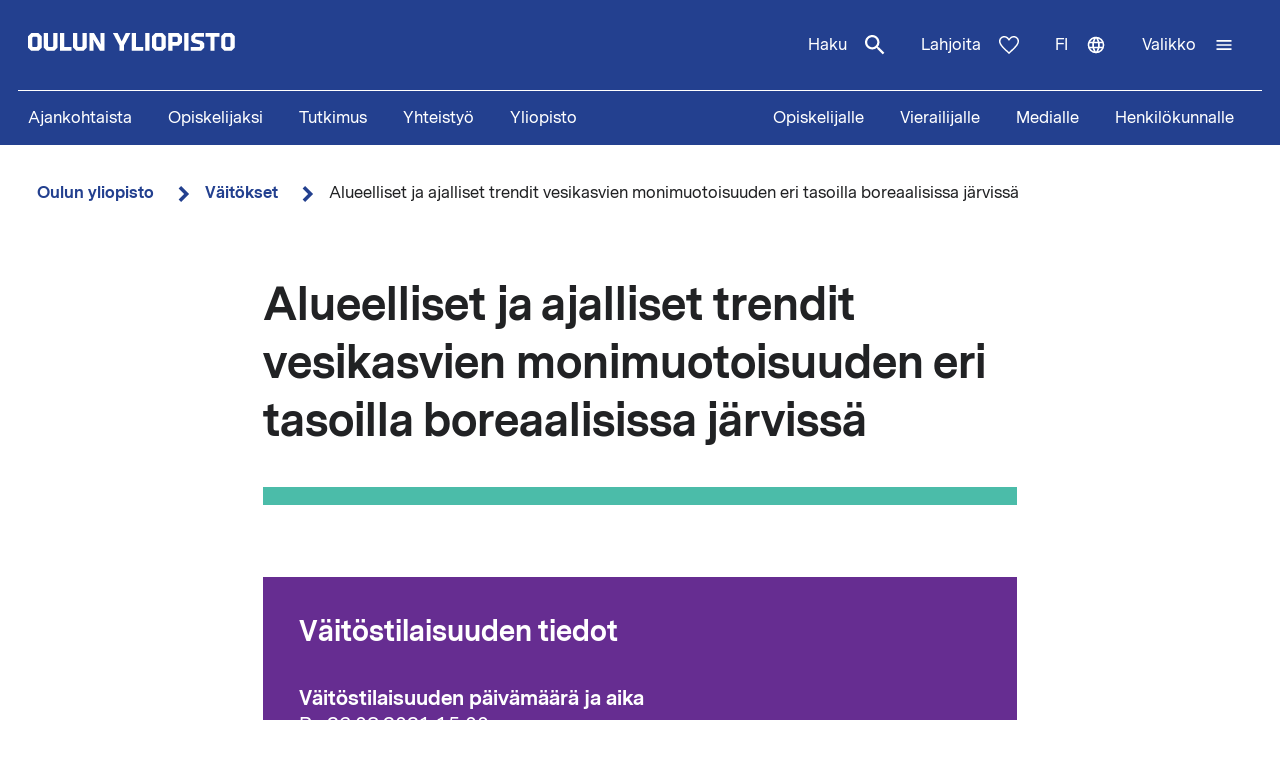

--- FILE ---
content_type: text/html; charset=UTF-8
request_url: https://www.oulu.fi/fi/vaitokset/alueelliset-ja-ajalliset-trendit-vesikasvien-monimuotoisuuden-eri-tasoilla-boreaalisissa-jarvissa
body_size: 16167
content:
<!DOCTYPE html>
<html lang="fi" dir="ltr" prefix="og: https://ogp.me/ns#">
  <head>
    <meta charset="utf-8" />
<script type="text/javascript" id="ConsentMode" src="/modules/contrib/cookieinformation/js/consent_mode_v2.init.js"></script>
<script>var _mtm = window._mtm = window._mtm || [];_mtm.push({"mtm.startTime": (new Date().getTime()), "event": "mtm.Start"});var d = document, g = d.createElement("script"), s = d.getElementsByTagName("script")[0];g.type = "text/javascript";g.async = true;g.src="https://matomo.oulu.fi/js/container_jXu3cj09.js";s.parentNode.insertBefore(g, s);</script>
<link rel="canonical" href="https://www.oulu.fi/fi/vaitokset/alueelliset-ja-ajalliset-trendit-vesikasvien-monimuotoisuuden-eri-tasoilla-boreaalisissa-jarvissa" />
<meta property="og:title" content="Alueelliset ja ajalliset trendit vesikasvien monimuotoisuuden eri tasoilla boreaalisissa järvissä" />
<meta property="og:image" content="https://media-cdn.oulu.fi/images/thesis_placeholder.jpg" />
<meta name="twitter:card" content="summary_large_image" />
<meta name="twitter:title" content="Alueelliset ja ajalliset trendit vesikasvien monimuotoisuuden eri tasoilla boreaalisissa järvissä" />
<meta name="twitter:image" content="https://media-cdn.oulu.fi/images/thesis_placeholder.jpg" />
<link rel="apple-touch-icon" sizes="180x180" href="/sites/default/files/favicons/apple-touch-icon.png"/>
<link rel="icon" type="image/png" sizes="32x32" href="/sites/default/files/favicons/favicon-32x32.png"/>
<link rel="icon" type="image/png" sizes="16x16" href="/sites/default/files/favicons/favicon-16x16.png"/>
<link rel="manifest" href="/sites/default/files/favicons/site.webmanifest"/>
<meta name="msapplication-TileColor" content="#ffffff"/>
<meta name="theme-color" content="#ffffff"/>
<meta name="favicon-generator" content="Drupal responsive_favicons + realfavicongenerator.net" />
<meta name="Generator" content="Drupal 10 (https://www.drupal.org)" />
<meta name="MobileOptimized" content="width" />
<meta name="HandheldFriendly" content="true" />
<meta name="viewport" content="width=device-width, initial-scale=1.0" />
<script type="text/javascript" id="CookieConsent" src="https://policy.app.cookieinformation.com/uc.js" data-culture="fi" data-gcm-version="2.0"></script>
<link rel="alternate" hreflang="en" href="https://www.oulu.fi/en/theses/spatial-and-temporal-trends-different-dimensions-macrophyte-biodiversity-boreal-lakes" />
<link rel="alternate" hreflang="fi" href="https://www.oulu.fi/fi/vaitokset/alueelliset-ja-ajalliset-trendit-vesikasvien-monimuotoisuuden-eri-tasoilla-boreaalisissa-jarvissa" />
<script src="/sites/default/files/google_tag/university_of_oulu/google_tag.script.js?t97gyb" defer></script>

    <title>Alueelliset ja ajalliset trendit vesikasvien monimuotoisuuden eri tasoilla boreaalisissa järvissä | Oulun yliopisto</title>
    <link rel="stylesheet" media="all" href="/sites/default/files/css/css_ArT82CvUNvKzFfi0vz706wgNx0AlMVs91mMInDVkjgg.css?delta=0&amp;language=fi&amp;theme=nextgen&amp;include=eJyFylEKgCAQhOELRXskUZpE0FWcLfT22WsvvQz_BxNghu4wWiUOd6a8SIlQdJ83xbDVEnMNix1sVZluuAK95OO9vPv7os2cNG6cNBQJnngAeIE2aQ" />
<link rel="stylesheet" media="all" href="/sites/default/files/css/css_9mnbZ-zAQsUQF9cO15mZ2mGcNMCuvga6tAz6eXTeiW8.css?delta=1&amp;language=fi&amp;theme=nextgen&amp;include=eJyFylEKgCAQhOELRXskUZpE0FWcLfT22WsvvQz_BxNghu4wWiUOd6a8SIlQdJ83xbDVEnMNix1sVZluuAK95OO9vPv7os2cNG6cNBQJnngAeIE2aQ" />

    
  </head>
  <body class="nextgen logged-out">
    <section aria-label="Sisällön oikotiet">
      <a href="#main-content" class="visually-hidden focusable skip-link">Hyppää pääsisältöön</a>
    </section>
    <noscript><iframe src="https://www.googletagmanager.com/ns.html?id=GTM-TXSCGKL" height="0" width="0" style="display:none;visibility:hidden"></iframe></noscript>
    <div class="responsive-menu-page-wrapper">
  




<header class="header">
  <div class="header__inner">
                <div class="region region__header">
    

  
<div  id="block-nextgen-branding" class="block block--nextgen-branding">
  
    
                    
      <a href="/fi" class="logo__link" title="Oulun yliopiston etusivu">
      

<svg  class="logo__svg logo__svg--fi logo__svg--main-site"
  
      aria-labelledby="title-oy-logo-fi"
    >
      <title id="title-oy-logo-fi">Oulun yliopiston etusivu</title>
      <use xlink:href="/themes/custom/nextgen/dist/icons.svg?20260121#oy-logo-fi"></use>
</svg>
    </a>
  </div>

  </div>

              <div class="header__toolbar">
        <div class="region region__header-toolbar">
    




<div  class="views-exposed-form views-exposed-form-search-search bef-exposed-form sidebar-search block block--search" data-drupal-selector="views-exposed-form-search-search" id="block-search--2">
  <div id="toggle-search" class="toggle-search__wrapper">
    <button id="search-toggle-icon" class="toggle toggle-search" aria-haspopup="true" aria-expanded="false">
      Haku
      

<svg  class="icon-search-open"
  
    >
      <use xlink:href="/themes/custom/nextgen/dist/icons.svg?20260121#magnify"></use>
</svg>
      

<svg  class="icon-search-close"
  
    >
      <use xlink:href="/themes/custom/nextgen/dist/icons.svg?20260121#close"></use>
</svg>
    </button>

    <div class="search-form">
              <form action="/fi/search" method="get" id="views-exposed-form-search-search" accept-charset="UTF-8">
  <div class="js-form-item form-item form-item__textfield">
      <label for="edit-search-api-fulltext" class="form-item__label">Vapaasanahaku</label>
        <input placeholder="Hae" data-drupal-selector="edit-search-api-fulltext" type="text" id="edit-search-api-fulltext" name="search_api_fulltext" value="" size="30" maxlength="128" class="form-text form-item__textfield" />

        </div>
<fieldset data-drupal-selector="edit-field-targeting" id="edit-field-targeting--wrapper" class="fieldgroup form-composite form-fieldset">
      <legend class="h3">Kohderyhmä</legend>
      <div id="edit-field-targeting" class="form-item--radio"><div class="form-radios">
                  <div class="js-form-item form-item form-item__radio">
        <input data-drupal-selector="edit-field-targeting-all" type="radio" id="edit-field-targeting-all" name="field_targeting" value="All" checked="checked" class="form-radio form-item__textfield" />

        <label for="edit-field-targeting-all" class="option form-item__label">Kaikki</label>
      </div>

                    <div class="js-form-item form-item form-item__radio">
        <input data-drupal-selector="edit-field-targeting-4" type="radio" id="edit-field-targeting-4" name="field_targeting" value="4" class="form-radio form-item__textfield" />

        <label for="edit-field-targeting-4" class="option form-item__label">Opiskelijat</label>
      </div>

      </div>
</div>

    </fieldset>
<div data-drupal-selector="edit-actions" class="form-actions js-form-wrapper form-wrapper" id="edit-actions--SfPVR6aWdWs"><input data-drupal-selector="edit-submit-search" type="submit" id="edit-submit-search" value="Hae" class="button js-form-submit form-submit form-item__textfield" />
</div>


</form>

          </div>
  </div>
</div>

  
<div  id="block-header-donation-link" class="block block--header-donation-link">
  
    
      






<div class="body field--type-text-with-summary field--view-mode- text-long">
        
            
                                                            <a href="/fi/yhteistyo/tue-tiedetta" class="region__header-toolbar__donation-link donation-link">
Lahjoita
<svg class="donation-link__icon icon" xmlns="http://www.w3.org/2000/svg" width="20" height="18"><path fill-rule="nonzero" d="m10 18-1.025-.909C7.208 15.503 5.75 14.132 4.6 12.978c-1.15-1.154-2.067-2.185-2.75-3.094C1.167 8.975.687 8.153.412 7.416A6.346 6.346 0 0 1 0 5.181c0-1.473.504-2.705 1.512-3.695C2.521.496 3.768 0 5.25 0c.95 0 1.83.221 2.638.663.808.442 1.512 1.08 2.112 1.915.7-.884 1.442-1.534 2.225-1.952A5.288 5.288 0 0 1 14.75 0c1.483 0 2.73.495 3.738 1.486C19.495 2.476 20 3.708 20 5.18c0 .754-.137 1.498-.413 2.235-.274.737-.754 1.56-1.437 2.468-.683.909-1.6 1.94-2.75 3.094s-2.608 2.525-4.375 4.113L10 18Zm0-1.94a120.56 120.56 0 0 0 4.162-3.917c1.092-1.088 1.959-2.042 2.6-2.86.642-.82 1.092-1.548 1.35-2.186A5.073 5.073 0 0 0 18.5 5.18c0-1.08-.35-1.968-1.05-2.664-.7-.696-1.6-1.044-2.7-1.044-.85 0-1.642.258-2.375.774-.733.516-1.325 1.24-1.775 2.173H9.375c-.433-.917-1.017-1.637-1.75-2.16-.733-.525-1.525-.787-2.375-.787-1.1 0-2 .348-2.7 1.044-.7.696-1.05 1.584-1.05 2.664 0 .639.13 1.281.387 1.928.259.647.709 1.383 1.35 2.21.642.827 1.513 1.78 2.613 2.861 1.1 1.08 2.483 2.374 4.15 3.88Z"/>
</svg>
</a>
                                    </div>

  </div>
<nav class="block--language-switcher" aria-label="Kielen vaihtaja">
  


  
<div id="dropdown-language" class="dropdown dropdown-language">
    <button class="dropdown-toggle" aria-haspopup="true" aria-expanded="false">
        <span class="visually-hidden">Vaihda kieltä: nykyinen kieli:</span>
        fi
        

<svg  class="icon-language-menu"
  
    >
      <use xlink:href="/themes/custom/nextgen/dist/icons.svg?20260121#web"></use>
</svg>
        

<svg  class="icon-language-menu-close"
  
    >
      <use xlink:href="/themes/custom/nextgen/dist/icons.svg?20260121#close"></use>
</svg>
    </button>
    <div class="dropdown-menu">
    <div class="dropdown-header">
        <div class="menu-header">
  
  <img 
     class="img"
            src="/themes/custom/nextgen/images/icons/src/pictogram.svg"
    data-src="/themes/custom/nextgen/images/icons/src/pictogram.svg"
          alt=""
          />
  Kieli
</div>    </div>
    <ul role="menu" aria-labelledby="dropdown-language"><li data-drupal-link-system-path="node/31268" class="en is-active" role="menuitem" aria-current="page"><a href="/en/theses/spatial-and-temporal-trends-different-dimensions-macrophyte-biodiversity-boreal-lakes" class="language-link" lang="en" xml:lang="en" hreflang="en" data-drupal-link-system-path="node/31268">In English</a></li><li data-drupal-link-system-path="node/31268" class="fi is-active" role="menuitem" aria-current="page"><a href="/fi/vaitokset/alueelliset-ja-ajalliset-trendit-vesikasvien-monimuotoisuuden-eri-tasoilla-boreaalisissa-jarvissa" class="language-link is-active" lang="fi" xml:lang="fi" hreflang="fi" data-drupal-link-system-path="node/31268" aria-current="page">Suomeksi</a></li></ul>
    </div>
</div>

</nav>


  
<div  id="block-horizontalmenu" class="block block--horizontalmenu">
  
    
      <nav class="responsive-menu-block-wrapper" aria-label="Valikko">
  
              <ul id="horizontal-menu" class="horizontal-menu">
                    <li class="menu-item">
        <a href="/fi/ajankohtaista" data-drupal-link-system-path="node/36337">Ajankohtaista</a>
              </li>
                <li class="menu-item menu-item--expanded">
        <a href="/fi/hae" title="Opiskelijaksi" data-drupal-link-system-path="node/22229">Opiskelijaksi</a>
                                <ul class="menu sub-nav">
                    <li class="menu-item">
        <a href="/fi/hae/kandidaattiohjelmat" title="Kandidaattiohjelmat" data-drupal-link-system-path="node/25006">Kandidaattiohjelmat</a>
              </li>
                <li class="menu-item">
        <a href="/fi/hae/maisteriohjelmat" title="Maisteriohjelmat" data-drupal-link-system-path="node/543">Maisteriohjelmat</a>
              </li>
                <li class="menu-item">
        <a href="/fi/hae/nain-haet" title="Näin haet Oulun yliopistoon" data-drupal-link-system-path="node/809">Näin haet</a>
              </li>
                <li class="menu-item">
        <a href="/fi/hae/opiskelijan-oulu" title="Opiskelijan Oulu" data-drupal-link-system-path="node/25040">Opiskelijan Oulu</a>
              </li>
                <li class="menu-item">
        <a href="/fi/hae/opiskelijaelama" title="Opiskelijoiden arkea ja unelmia Oulun yliopistossa, tarinoita keskeltä opiskeluarkea." data-drupal-link-system-path="node/25278">Opiskelijoiden arkea ja unelmia</a>
              </li>
        </ul>
  
              </li>
                <li class="menu-item menu-item--expanded">
        <a href="/fi/tutkimus" data-drupal-link-system-path="node/2">Tutkimus</a>
                                <ul class="menu sub-nav">
                    <li class="menu-item">
        <a href="/fi/tutkimus/tutkimuksen-huiput" data-drupal-link-system-path="node/509">Tutkimuksen huiput</a>
              </li>
                <li class="menu-item">
        <a href="/fi/tutkimus/vastuullinen-tutkimus" data-drupal-link-system-path="node/785">Vastuullinen tutkimus</a>
              </li>
                <li class="menu-item">
        <a href="/fi/tutkimus/tutkimusinfrastruktuurit" data-drupal-link-system-path="node/587">Tutkimusinfrastruktuurit</a>
              </li>
                <li class="menu-item menu-item--expanded">
        <a href="/fi/tutkimus/tutkijakoulu" title="Oulun yliopiston tutkijakoulu" data-drupal-link-system-path="node/13668">Tutkijakoulu</a>
                                <ul class="menu sub-nav">
                    <li class="menu-item">
        <a href="/fi/tutkimus/tutkijakoulu/hakuohjeet-tohtorikoulutukseen-hakijalle" title="Hakuohjeet tohtorikoulutukseen hakijalle" data-drupal-link-system-path="node/39012">Hakuohjeet tohtorikoulutukseen hakijalle</a>
              </li>
        </ul>
  
              </li>
        </ul>
  
              </li>
                <li class="menu-item menu-item--expanded">
        <a href="/fi/yhteistyo" data-drupal-link-system-path="node/3">Yhteistyö</a>
                                <ul class="menu sub-nav">
                    <li class="menu-item">
        <a href="/fi/yhteistyo/palvelut-yrityksille-ja-yhteisoille" data-drupal-link-system-path="node/372">Palvelut yrityksille ja yhteisöille</a>
              </li>
                <li class="menu-item">
        <a href="/fi/yhteistyo/alumnitoiminta" data-drupal-link-system-path="node/576">Alumnitoiminta</a>
              </li>
                <li class="menu-item">
        <a href="/fi/yhteistyo/lahjoita" title="Oulun yliopistolle tekemälläsi lahjoituksella tuet kestävämmän, älykkäämmän ja inhimillisemmän maailman rakentamista." data-drupal-link-system-path="node/588">Lahjoita</a>
              </li>
                <li class="menu-item">
        <a href="/fi/yhteistyo/yhteistyoverkostot" title="Oulun yliopistossa tehdään aktiivista yhteistyötä tutkimuksen, koulutuksen ja innovaatioiden edistämiseksi paikallisesti, kansallisesti ja kansainvälisesti." data-drupal-link-system-path="node/24161">Yhteistyöverkostot</a>
              </li>
                <li class="menu-item">
        <a href="/fi/yhteistyo/innostu-tieteesta" title="Tiede kuuluu kaikille, iästä tai taustasta riippumatta. Tule mukaan kysymään, innostumaan, oppimaan ja osallistumaan!" data-drupal-link-system-path="node/34801">Innostu tieteestä</a>
              </li>
        </ul>
  
              </li>
                <li class="menu-item menu-item--expanded">
        <a href="/fi/yliopisto" data-drupal-link-system-path="node/4">Yliopisto</a>
                                <ul class="menu sub-nav">
                    <li class="menu-item menu-item--expanded">
        <a href="/fi/yliopisto/tiedekunnat-ja-yksikot" data-drupal-link-system-path="node/349">Tiedekunnat ja yksiköt</a>
                                <ul class="menu sub-nav">
                    <li class="menu-item">
        <a href="/fi/yliopisto/tiedekunnat-ja-yksikot/biokemian-ja-molekyylilaaketieteen-tiedekunta" title="Biokemian ja molekyylilääketieteen tiedekunta" data-drupal-link-system-path="node/225">Biokemian ja molekyylilääketieteen tiedekunta</a>
              </li>
                <li class="menu-item">
        <a href="/fi/yliopisto/tiedekunnat-ja-yksikot/kasvatustieteiden-ja-psykologian-tiedekunta" title="Kasvatustieteiden ja psykologian tiedekunta" data-drupal-link-system-path="node/176">Kasvatustieteiden ja psykologian tiedekunta</a>
              </li>
                <li class="menu-item">
        <a href="/fi/yliopisto/tiedekunnat-ja-yksikot/humanistinen-tiedekunta" data-drupal-link-system-path="node/188">Humanistinen tiedekunta</a>
              </li>
                <li class="menu-item">
        <a href="/fi/yliopisto/tiedekunnat-ja-yksikot/laaketieteellinen-tiedekunta" data-drupal-link-system-path="node/219">Lääketieteellinen tiedekunta</a>
              </li>
                <li class="menu-item">
        <a href="/fi/yliopisto/tiedekunnat-ja-yksikot/tieto-ja-sahkotekniikan-tiedekunta" data-drupal-link-system-path="node/212">Tieto- ja sähkötekniikan tiedekunta</a>
              </li>
                <li class="menu-item">
        <a href="/fi/yliopisto/tiedekunnat-ja-yksikot/luonnontieteellinen-tiedekunta" title="Luonnontieteellinen tiedekunta" data-drupal-link-system-path="node/93">Luonnontieteellinen tiedekunta</a>
              </li>
                <li class="menu-item">
        <a href="/fi/yliopisto/tiedekunnat-ja-yksikot/teknillinen-tiedekunta" data-drupal-link-system-path="node/192">Teknillinen tiedekunta</a>
              </li>
                <li class="menu-item">
        <a href="/fi/yliopisto/tiedekunnat-ja-yksikot/oulun-yliopiston-kauppakorkeakoulu" title="Oulun yliopiston kauppakorkeakoulu" data-drupal-link-system-path="node/131">Oulun yliopiston kauppakorkeakoulu</a>
              </li>
        </ul>
  
              </li>
                <li class="menu-item">
        <a href="/fi/yliopisto/yliopiston-yhteystiedot" data-drupal-link-system-path="node/312">Yliopiston yhteystiedot</a>
              </li>
                <li class="menu-item">
        <a href="/fi/yliopisto/kampukset" data-drupal-link-system-path="node/144">Kampukset</a>
              </li>
                <li class="menu-item">
        <a href="/fi/yliopisto/toihin-yliopistoon" title="Oulun yliopiston kansainvälinen ja monitieteinen työympäristö tarjoaa monipuolisia ja mielenkiintoisia uramahdollisuuksia niin opetus- ja tutkimushenkilöstölle kuin tukitoiminnoissa työskenteleville henkilöille." data-drupal-link-system-path="node/279">Töihin yliopistoon</a>
              </li>
                <li class="menu-item">
        <a href="/fi/yliopisto/kirjaamo-ja-arkisto" data-drupal-link-system-path="node/384">Kirjaamo ja arkisto</a>
              </li>
                <li class="menu-item menu-item--expanded">
        <a href="/fi/yliopisto/kirjasto" data-drupal-link-system-path="node/13502">Kirjasto</a>
                                <ul class="menu sub-nav">
                    <li class="menu-item">
        <a href="/fi/yliopisto/kirjasto/kirjaston-palvelut" title="Kirjaston palvelut" data-drupal-link-system-path="node/23336">Kirjaston palvelut</a>
              </li>
                <li class="menu-item">
        <a href="/fi/yliopisto/kirjasto/tietoaineistot" title="Tietoaineistot" data-drupal-link-system-path="node/23269">Tietoaineistot</a>
              </li>
                <li class="menu-item">
        <a href="/fi/yliopisto/kirjasto/opiskelutilat-ja-laitteet" title="Opiskelutilat ja laitteet" data-drupal-link-system-path="node/13530">Opiskelutilat ja laitteet</a>
              </li>
                <li class="menu-item">
        <a href="/fi/yliopisto/kirjasto/lue-varaa-uusi-oula-finna" title="Lue, varaa, uusi – Oula-Finna" data-drupal-link-system-path="node/21529">Lue, varaa, uusi – Oula-Finna</a>
              </li>
                <li class="menu-item">
        <a href="/fi/yliopisto/kirjasto/kirjaston-oppaat" data-drupal-link-system-path="node/23293">Kirjaston oppaat</a>
              </li>
                <li class="menu-item">
        <a href="/fi/yliopisto/kirjasto/kirjastojen-aukioloajat-ja-yhteystiedot" title="Kirjastojen aukioloajat ja yhteystiedot" data-drupal-link-system-path="node/13560">Kirjastojen aukioloajat ja yhteystiedot</a>
              </li>
        </ul>
  
              </li>
                <li class="menu-item">
        <a href="/fi/yliopisto/yliopistorankingit" data-drupal-link-system-path="node/339">Yliopistorankingit</a>
              </li>
        </ul>
  
              </li>
        </ul>
  


</nav>
  </div>


  
<div  id="block-responsivemenumobileicon" class="main-menu-toggle-block responsive-menu-toggle-wrapper responsive-menu-toggle block block--responsivemenumobileicon">
  
    
      
<a id="menu-toggle-icon" class="toggle responsive-menu-toggle-icon" title="Oulun Yliopiston päävalikko" href="#off-canvas" role="button" aria-label="Avaa valikko" aria-expanded="false" aria-haspopup="true">
  <span class="label">Valikko</span>
  

<svg  class="icon-menu"
  
    >
      <use xlink:href="/themes/custom/nextgen/dist/icons.svg?20260121#menu"></use>
</svg>
  

<svg  class="icon-menu-close"
  
    >
      <use xlink:href="/themes/custom/nextgen/dist/icons.svg?20260121#close"></use>
</svg>
</a>

  </div>

  </div>

    </div>
      </div>
      <div class="menu-section-wrapper">
        <div class="region region__menu-section">
    
<nav aria-label="Päävalikko">
  
    
                          
        <ul  class="inline-menu">
                    
<li  class="inline-menu__item">
                    <a href="/fi/ajankohtaista" class="inline-menu__link" data-drupal-link-system-path="node/36337">Ajankohtaista</a>
          </li>
                  
<li  class="inline-menu__item">
                    <a href="/fi/hae" title="Opiskelijaksi" class="inline-menu__link" data-drupal-link-system-path="node/22229">Opiskelijaksi</a>
          </li>
                  
<li  class="inline-menu__item">
                    <a href="/fi/tutkimus" class="inline-menu__link" data-drupal-link-system-path="node/2">Tutkimus</a>
          </li>
                  
<li  class="inline-menu__item">
                    <a href="/fi/yhteistyo" class="inline-menu__link" data-drupal-link-system-path="node/3">Yhteistyö</a>
          </li>
                  
<li  class="inline-menu__item">
                    <a href="/fi/yliopisto" class="inline-menu__link" data-drupal-link-system-path="node/4">Yliopisto</a>
          </li>
              </ul>
  


</nav>

<nav aria-label="Kohderyhmä-valikko">
  
    
                          
        <ul  class="inline-menu">
                    
<li  class="inline-menu__item">
                    <a href="/fi/opiskelijalle" class="inline-menu__link" data-drupal-link-system-path="node/854">Opiskelijalle</a>
          </li>
                  
<li  class="inline-menu__item">
                    <a href="/fi/vierailijalle" class="inline-menu__link" data-drupal-link-system-path="node/36552">Vierailijalle</a>
          </li>
                  
<li  class="inline-menu__item">
                    <a href="/fi/medialle" class="inline-menu__link" data-drupal-link-system-path="node/37261">Medialle</a>
          </li>
                  
<li  class="inline-menu__item">
                    <a href="/fi/henkilokunnalle" class="inline-menu__link" data-drupal-link-system-path="node/36441">Henkilökunnalle</a>
          </li>
              </ul>
  


</nav>

  </div>

    </div>
  </header>

  <div id="pre-content">
          <div class="region region__pre-content">
    

  
<div  id="block-breadcrumb" class="block block--breadcrumb">
  
    
      
  <nav aria-label="Murupolku">
    <ol class="breadcrumb">
                <li class="breadcrumb__item ">
                  <a class="breadcrumb__link" href="/fi">Oulun yliopisto</a>
                          

<svg  class="chevron__icon"
      aria-hidden="true" role="img"
  
    >
      <use xlink:href="/themes/custom/nextgen/dist/icons.svg?20260121#chevron"></use>
</svg>
              </li>
                <li class="breadcrumb__item  breadcrumb__item--first-parent ">
                  <a class="breadcrumb__link" href="/fi/vaitokset">Väitökset</a>
                          

<svg  class="chevron__icon"
      aria-hidden="true" role="img"
  
    >
      <use xlink:href="/themes/custom/nextgen/dist/icons.svg?20260121#chevron"></use>
</svg>
              </li>
                <li class="breadcrumb__item ">
                  <span>Alueelliset ja ajalliset trendit vesikasvien monimuotoisuuden eri tasoilla boreaalisissa järvissä</span>
                      </li>
        </ol>
  </nav>

  </div>
<div data-drupal-messages-fallback class="hidden"></div>

  </div>

    </div>

<div  class="main">
  <a id="main-content" tabindex="-1"></a>
  
  <main  class="main-content">
          <div class="region region__content">
    

<article  class="node node--thesis">
  <div>
        <div class="content-wrapper">
      
<h1  class="h1 h1--full">
      Alueelliset ja ajalliset trendit vesikasvien monimuotoisuuden eri tasoilla boreaalisissa järvissä
  </h1>

              <div class="main-image-placeholder"></div>
      
      <div class="info-box">
        <div class="info-box__content">

          
<h2  class="h2">
      Väitöstilaisuuden tiedot
  </h2>

                      <div class="info-box__item">
  
<h3  class="h3">
      Väitöstilaisuuden päivämäärä ja aika
  </h3>
  
<p  class="info-box__item-content">
      <time datetime="2021-03-26T13:00:00Z">Pe 26.03.2021 15:00</time>

  </p>
</div>
          
                      <div class="info-box__item">
  
<h3  class="h3">
      Väitöstilaisuuden paikka
  </h3>
  
<p  class="info-box__item-content">
      Etäyhteys: https://oulu.zoom.us/j/63020701528
  </p>
</div>
          
          <div class="info-box__item">
  
<h3  class="h3">
      Väitöksen aihe
  </h3>
  
<p  class="info-box__item-content">
      Alueelliset ja ajalliset trendit vesikasvien monimuotoisuuden eri tasoilla boreaalisissa järvissä
  </p>
</div>

                      <div class="info-box__item">
  
<h3  class="h3">
      Väittelijä
  </h3>
  
<p  class="info-box__item-content">
      Filosofian maisteri Marja Lindholm
  </p>
</div>
          
                      <div class="info-box__item">
  
<h3  class="h3">
      Tiedekunta ja yksikkö
  </h3>
  
<p  class="info-box__item-content">
      Oulun yliopiston tutkijakoulu, Luonnontieteellinen tiedekunta, Maantieteen tutkimusyksikkö
  </p>
</div>
          
                      <div class="info-box__item">
  
<h3  class="h3">
      Oppiaine
  </h3>
  
<p  class="info-box__item-content">
      Maantiede
  </p>
</div>
          
                      <div class="info-box__item">
  
<h3  class="h3">
      Vastaväittäjä
  </h3>
  
<p  class="info-box__item-content">
      Associate Professor Sapna Sharma, York University
  </p>
</div>
          
          
                      <div class="info-box__item">
  
<h3  class="h3">
      Kustos
  </h3>
  
<p  class="info-box__item-content">
      Dosentti Janne Alahuhta, Oulun yliopisto
  </p>
</div>
                  </div>
      </div>

      
      





<div class="add-to-calendar">
  <h2 id="lisaa-tapahtuma-kalenteriin">
    Lisää tapahtuma kalenteriin  </h2>
  <ul>
    <li>
      

<svg  class="icon-calendar"
  
    >
      <use xlink:href="/themes/custom/nextgen/dist/icons.svg?20260121#calendar"></use>
</svg>
      
  <a
   class="link"
    href="data:text/calendar;charset=utf8,BEGIN:VCALENDAR%0D%0AVERSION:2.0%0D%0APRODID:-//oulu.fi//University of Oulu%0ABEGIN:VEVENT%0D%0AUID:31268%0D%0ADTSTAMP:20210305T141100%0D%0ADTSTART:20210326T150000%0D%0ADTEND:20210326T150000%0D%0ASUMMARY:Alueelliset ja ajalliset trendit vesikasvien monimuotoisuuden eri%0D%0A%20 tasoilla boreaalisissa järvissä%0D%0ADESCRIPTION:Luonnonmaantieteilijä Marja Lindholmin väitöstutkimuksen mukaan T%0D%0A%20ampereen lähialueella tutkitut järvet eivät ole vesikasvillisuude%0D%0A%20n osalta muuttuneet samankaltaisiksi ajan kuluessa, kuten muualla%0D%0A%20 maailmassa on havaittu tapahtuneen.

Globaalimuutos uhkaa järvie%0D%0A%20n kasvillisuutta. Tämä on huolestuttavaa, sillä vesikasvit ovat e%0D%0A%20lintärkeitä järvien hyvinvoinnille. Oulun yliopistossa tehdyssä v%0D%0A%20äitöstutkimuksessa selvitettiin pienten järvien vesikasvillisuude%0D%0A%20ssa tapahtuneita alueellisia ja ajallisia muutoksia viimeisten se%0D%0A%20itsemänkymmenen vuoden aikana. Muutoksia tutkittiin hyödyntämällä%0D%0A%20 neljänä eri vuosikymmenenä tehtyjä kasvillisuuskartoituksia Tamp%0D%0A%20ereen lähiseudun järvissä ja lisäksi kartoittamalla samat järvet %0D%0A%20uudestaan kesällä 2017.

”Järvien vesikasvien esiintyvyydessä on %0D%0A%20tapahtunut yllättävän vähän muutoksia. Globaalisti tarkasteltuna %0D%0A%20ihmistoiminnan paine tutkimusalueella ei ole ollut kovin suurta. %0D%0A%20Siksi onkin todennäköistä, että muutokset näkyvät lajien runsauss%0D%0A%20uhteissa eivätkä niinkään siinä, mitä lajeja järvillä ylipäätään %0D%0A%20kasvaa”, Lindholm kertoo.

Lindholmin väitöstutkimuksen tuloksien%0D%0A%20 mukaan järvien sijainti ja veden happamuus ovat vaikuttaneet sii%0D%0A%20hen, miten vesikasvillisuus vaihtelee järvien välillä. Vuosikymme%0D%0A%20nten aikana tapahtuneet ympäristömuutokset, kuten asutuksen ja oj%0D%0A%20ituksien lisääntyminen, ovat vaikuttaneet lajien häviämiseen ja l%0D%0A%20eviämiseen yksittäisten järvien tasolla. Esimerkiksi vedessä upok%0D%0A%20sissa tai kelluen kasvavat lajit hyötyvät rantavyöhykkeen maanvil%0D%0A%20jelyn ja ravinnekuorman vähentymisestä.

Väitöstutkimuksen tuloks%0D%0A%20et osoittavat, että vuosikymmenten aikana tapahtuneet ympäristömu%0D%0A%20utokset, kuten maanviljelyalan vähentyminen, ovat jossain määrin %0D%0A%20vaikuttaneet vesikasviyhteisöjen toiminnalliseen monimuotoisuutee%0D%0A%20n. Toiminnallista monimuotoisuutta tutkittiin lajien eri ominaisu%0D%0A%20uksien, kuten lajin koon ja kasvumuodon perusteella. Lindholmin m%0D%0A%20ukaan vesikasvien toiminnallinen rooli tulisikin ottaa huomioon n%0D%0A%20iin tutkimuksessa kuin järvien suojelussa ja ennallistamisessa.

%0D%0A%20Lindholmin väitöstutkimus osoittaa, kuinka tärkeitä pitkäaikaisse%0D%0A%20urannat ovat luonnon monimuotoisuuden tutkimuksessa. Siksi tarvit%0D%0A%20aan lisää jatkuvia monitorointeja ja historiallisten aineistojen %0D%0A%20uudelleenkartoituksia, jotta voidaan luotettavasti arvioida ihmis%0D%0A%20toiminnasta johtuvia ajallisia muutoksia luonnon monimuotoisuudes%0D%0A%20sa. %0D%0ALOCATION:Etäyhteys: https://oulu.zoom.us/j/63020701528%0D%0AURL:https://www.oulu.fi/fi/vaitokset/alueelliset-ja-ajalliset-trendit-vesikasvien-monimuotoisuuden-eri-tasoilla-boreaalisissa-jarvissa%0D%0AEND:VEVENT%0D%0AEND:VCALENDAR"
  >
      Outlook    </a>
    </li>
    <li>
      

<svg  class="icon-calendar"
  
    >
      <use xlink:href="/themes/custom/nextgen/dist/icons.svg?20260121#calendar"></use>
</svg>
      
  <a
   class="link"
    href="data:text/calendar;charset=utf8,BEGIN:VCALENDAR%0D%0AVERSION:2.0%0D%0APRODID:-//oulu.fi//University of Oulu%0ABEGIN:VEVENT%0D%0AUID:31268%0D%0ADTSTAMP:20210305T141100%0D%0ADTSTART:20210326T150000%0D%0ADTEND:20210326T150000%0D%0ASUMMARY:Alueelliset ja ajalliset trendit vesikasvien monimuotoisuuden eri%0D%0A%20 tasoilla boreaalisissa järvissä%0D%0ADESCRIPTION:Luonnonmaantieteilijä Marja Lindholmin väitöstutkimuksen mukaan T%0D%0A%20ampereen lähialueella tutkitut järvet eivät ole vesikasvillisuude%0D%0A%20n osalta muuttuneet samankaltaisiksi ajan kuluessa, kuten muualla%0D%0A%20 maailmassa on havaittu tapahtuneen.

Globaalimuutos uhkaa järvie%0D%0A%20n kasvillisuutta. Tämä on huolestuttavaa, sillä vesikasvit ovat e%0D%0A%20lintärkeitä järvien hyvinvoinnille. Oulun yliopistossa tehdyssä v%0D%0A%20äitöstutkimuksessa selvitettiin pienten järvien vesikasvillisuude%0D%0A%20ssa tapahtuneita alueellisia ja ajallisia muutoksia viimeisten se%0D%0A%20itsemänkymmenen vuoden aikana. Muutoksia tutkittiin hyödyntämällä%0D%0A%20 neljänä eri vuosikymmenenä tehtyjä kasvillisuuskartoituksia Tamp%0D%0A%20ereen lähiseudun järvissä ja lisäksi kartoittamalla samat järvet %0D%0A%20uudestaan kesällä 2017.

”Järvien vesikasvien esiintyvyydessä on %0D%0A%20tapahtunut yllättävän vähän muutoksia. Globaalisti tarkasteltuna %0D%0A%20ihmistoiminnan paine tutkimusalueella ei ole ollut kovin suurta. %0D%0A%20Siksi onkin todennäköistä, että muutokset näkyvät lajien runsauss%0D%0A%20uhteissa eivätkä niinkään siinä, mitä lajeja järvillä ylipäätään %0D%0A%20kasvaa”, Lindholm kertoo.

Lindholmin väitöstutkimuksen tuloksien%0D%0A%20 mukaan järvien sijainti ja veden happamuus ovat vaikuttaneet sii%0D%0A%20hen, miten vesikasvillisuus vaihtelee järvien välillä. Vuosikymme%0D%0A%20nten aikana tapahtuneet ympäristömuutokset, kuten asutuksen ja oj%0D%0A%20ituksien lisääntyminen, ovat vaikuttaneet lajien häviämiseen ja l%0D%0A%20eviämiseen yksittäisten järvien tasolla. Esimerkiksi vedessä upok%0D%0A%20sissa tai kelluen kasvavat lajit hyötyvät rantavyöhykkeen maanvil%0D%0A%20jelyn ja ravinnekuorman vähentymisestä.

Väitöstutkimuksen tuloks%0D%0A%20et osoittavat, että vuosikymmenten aikana tapahtuneet ympäristömu%0D%0A%20utokset, kuten maanviljelyalan vähentyminen, ovat jossain määrin %0D%0A%20vaikuttaneet vesikasviyhteisöjen toiminnalliseen monimuotoisuutee%0D%0A%20n. Toiminnallista monimuotoisuutta tutkittiin lajien eri ominaisu%0D%0A%20uksien, kuten lajin koon ja kasvumuodon perusteella. Lindholmin m%0D%0A%20ukaan vesikasvien toiminnallinen rooli tulisikin ottaa huomioon n%0D%0A%20iin tutkimuksessa kuin järvien suojelussa ja ennallistamisessa.

%0D%0A%20Lindholmin väitöstutkimus osoittaa, kuinka tärkeitä pitkäaikaisse%0D%0A%20urannat ovat luonnon monimuotoisuuden tutkimuksessa. Siksi tarvit%0D%0A%20aan lisää jatkuvia monitorointeja ja historiallisten aineistojen %0D%0A%20uudelleenkartoituksia, jotta voidaan luotettavasti arvioida ihmis%0D%0A%20toiminnasta johtuvia ajallisia muutoksia luonnon monimuotoisuudes%0D%0A%20sa. %0D%0ALOCATION:Etäyhteys: https://oulu.zoom.us/j/63020701528%0D%0AURL:https://www.oulu.fi/fi/vaitokset/alueelliset-ja-ajalliset-trendit-vesikasvien-monimuotoisuuden-eri-tasoilla-boreaalisissa-jarvissa%0D%0AEND:VEVENT%0D%0AEND:VCALENDAR"
  >
      iCal    </a>
    </li>
    <li>
      

<svg  class="icon-calendar"
  
    >
      <use xlink:href="/themes/custom/nextgen/dist/icons.svg?20260121#calendar"></use>
</svg>
      
  <a
   class="link"
    href="https://www.google.com/calendar/r/eventedit?text=Alueelliset ja ajalliset trendit vesikasvien monimuotoisuuden eri%0D%0A%20 tasoilla boreaalisissa järvissä&amp;dates=20210326T150000/20210326T150000&amp;details=Luonnonmaantieteilijä Marja Lindholmin väitöstutkimuksen mukaan T%0D%0A%20ampereen lähialueella tutkitut järvet eivät ole vesikasvillisuude%0D%0A%20n osalta muuttuneet samankaltaisiksi ajan kuluessa, kuten muualla%0D%0A%20 maailmassa on havaittu tapahtuneen.

Globaalimuutos uhkaa järvie%0D%0A%20n kasvillisuutta. Tämä on huolestuttavaa, sillä vesikasvit ovat e%0D%0A%20lintärkeitä järvien hyvinvoinnille. Oulun yliopistossa tehdyssä v%0D%0A%20äitöstutkimuksessa selvitettiin pienten järvien vesikasvillisuude%0D%0A%20ssa tapahtuneita alueellisia ja ajallisia muutoksia viimeisten se%0D%0A%20itsemänkymmenen vuoden aikana. Muutoksia tutkittiin hyödyntämällä%0D%0A%20 neljänä eri vuosikymmenenä tehtyjä kasvillisuuskartoituksia Tamp%0D%0A%20ereen lähiseudun järvissä ja lisäksi kartoittamalla samat järvet %0D%0A%20uudestaan kesällä 2017.

”Järvien vesikasvien esiintyvyydessä on %0D%0A%20tapahtunut yllättävän vähän muutoksia. Globaalisti tarkasteltuna %0D%0A%20ihmistoiminnan paine tutkimusalueella ei ole ollut kovin suurta. %0D%0A%20Siksi onkin todennäköistä, että muutokset näkyvät lajien runsauss%0D%0A%20uhteissa eivätkä niinkään siinä, mitä lajeja järvillä ylipäätään %0D%0A%20kasvaa”, Lindholm kertoo.

Lindholmin väitöstutkimuksen tuloksien%0D%0A%20 mukaan järvien sijainti ja veden happamuus ovat vaikuttaneet sii%0D%0A%20hen, miten vesikasvillisuus vaihtelee järvien välillä. Vuosikymme%0D%0A%20nten aikana tapahtuneet ympäristömuutokset, kuten asutuksen ja oj%0D%0A%20ituksien lisääntyminen, ovat vaikuttaneet lajien häviämiseen ja l%0D%0A%20eviämiseen yksittäisten järvien tasolla. Esimerkiksi vedessä upok%0D%0A%20sissa tai kelluen kasvavat lajit hyötyvät rantavyöhykkeen maanvil%0D%0A%20jelyn ja ravinnekuorman vähentymisestä.

Väitöstutkimuksen tuloks%0D%0A%20et osoittavat, että vuosikymmenten aikana tapahtuneet ympäristömu%0D%0A%20utokset, kuten maanviljelyalan vähentyminen, ovat jossain määrin %0D%0A%20vaikuttaneet vesikasviyhteisöjen toiminnalliseen monimuotoisuutee%0D%0A%20n. Toiminnallista monimuotoisuutta tutkittiin lajien eri ominaisu%0D%0A%20uksien, kuten lajin koon ja kasvumuodon perusteella. Lindholmin m%0D%0A%20ukaan vesikasvien toiminnallinen rooli tulisikin ottaa huomioon n%0D%0A%20iin tutkimuksessa kuin järvien suojelussa ja ennallistamisessa.

%0D%0A%20Lindholmin väitöstutkimus osoittaa, kuinka tärkeitä pitkäaikaisse%0D%0A%20urannat ovat luonnon monimuotoisuuden tutkimuksessa. Siksi tarvit%0D%0A%20aan lisää jatkuvia monitorointeja ja historiallisten aineistojen %0D%0A%20uudelleenkartoituksia, jotta voidaan luotettavasti arvioida ihmis%0D%0A%20toiminnasta johtuvia ajallisia muutoksia luonnon monimuotoisuudes%0D%0A%20sa. &amp;location=Etäyhteys: https://oulu.zoom.us/j/63020701528"
  >
      Google    </a>
    </li>
  </ul>
</div>
              
<h2  class="h2">
      Järvien kasvillisuudessa yllättävän vähäisiä muutoksia viimeisten 70 vuoden aikana
  </h2>
      
              <div class="thesis-summary">
          Luonnonmaantieteilijä Marja Lindholmin väitöstutkimuksen mukaan Tampereen lähialueella tutkitut järvet eivät ole vesikasvillisuuden osalta muuttuneet samankaltaisiksi ajan kuluessa, kuten muualla maailmassa on havaittu tapahtuneen.<br />
<br />
Globaalimuutos uhkaa järvien kasvillisuutta. Tämä on huolestuttavaa, sillä vesikasvit ovat elintärkeitä järvien hyvinvoinnille. Oulun yliopistossa tehdyssä väitöstutkimuksessa selvitettiin pienten järvien vesikasvillisuudessa tapahtuneita alueellisia ja ajallisia muutoksia viimeisten seitsemänkymmenen vuoden aikana. Muutoksia tutkittiin hyödyntämällä neljänä eri vuosikymmenenä tehtyjä kasvillisuuskartoituksia Tampereen lähiseudun järvissä ja lisäksi kartoittamalla samat järvet uudestaan kesällä 2017.<br />
<br />
”Järvien vesikasvien esiintyvyydessä on tapahtunut yllättävän vähän muutoksia. Globaalisti tarkasteltuna ihmistoiminnan paine tutkimusalueella ei ole ollut kovin suurta. Siksi onkin todennäköistä, että muutokset näkyvät lajien runsaussuhteissa eivätkä niinkään siinä, mitä lajeja järvillä ylipäätään kasvaa”, Lindholm kertoo.<br />
<br />
Lindholmin väitöstutkimuksen tuloksien mukaan järvien sijainti ja veden happamuus ovat vaikuttaneet siihen, miten vesikasvillisuus vaihtelee järvien välillä. Vuosikymmenten aikana tapahtuneet ympäristömuutokset, kuten asutuksen ja ojituksien lisääntyminen, ovat vaikuttaneet lajien häviämiseen ja leviämiseen yksittäisten järvien tasolla. Esimerkiksi vedessä upoksissa tai kelluen kasvavat lajit hyötyvät rantavyöhykkeen maanviljelyn ja ravinnekuorman vähentymisestä.<br />
<br />
Väitöstutkimuksen tulokset osoittavat, että vuosikymmenten aikana tapahtuneet ympäristömuutokset, kuten maanviljelyalan vähentyminen, ovat jossain määrin vaikuttaneet vesikasviyhteisöjen toiminnalliseen monimuotoisuuteen. Toiminnallista monimuotoisuutta tutkittiin lajien eri ominaisuuksien, kuten lajin koon ja kasvumuodon perusteella. Lindholmin mukaan vesikasvien toiminnallinen rooli tulisikin ottaa huomioon niin tutkimuksessa kuin järvien suojelussa ja ennallistamisessa.<br />
<br />
Lindholmin väitöstutkimus osoittaa, kuinka tärkeitä pitkäaikaisseurannat ovat luonnon monimuotoisuuden tutkimuksessa. Siksi tarvitaan lisää jatkuvia monitorointeja ja historiallisten aineistojen uudelleenkartoituksia, jotta voidaan luotettavasti arvioida ihmistoiminnasta johtuvia ajallisia muutoksia luonnon monimuotoisuudessa.
        </div>
      
              <div class="thesis-publication-link">
          
  <a
   class="button button--primary"
    href="https://nordia.journal.fi/issue/view/50-1"
  >
      Tutustu väitöskirjaan    </a>
        </div>
      
      


<div class="last-updated">
  Luotu 5.3.2021 | Muokattu 23.1.2024
</div>
    </div>
  </div>
</article>

  </div>

    </main>

</div>


<footer class="footer">
    <div class="footer__inner">
      <div class="grid grid--columns-4">
                <div class="grid__item">
                      <div class="region region__footer-first">
    

  
<div  id="block-footerlogo" class="block block--footerlogo">
  
    
      






<div class="body field--type-text-with-summary field--view-mode- text-long">
        
            
                                                            <div class="footer__branding">
  <a class="link link--" href="https://www.oulu.fi/fi" title="Oulun yliopiston etusivu">
  <svg xmlns="http://www.w3.org/2000/svg" id="oy-footer-logo-fi" x="0" y="0" version="1.1" viewBox="0 0 2133.2 2820.5" xml:space="preserve">
  <style>
    .oy-logo-head{fill:#4bbca9}.oy-logo-body{fill:#fff}
  </style>
  <path d="M1700.9 213.2l-77.1-77.1-7 7.1-324.7 324.6 77.1 77zM764 544.8l77-77-331.6-331.7-77.1 77.1 7.1 7zM1118.8-9.2h-109v469h109z" class="oy-logo-head"/>
  <g>
    <path d="M1458 1479.3H1756.8V786.5h-383.4v266.8h-115.1V786.5H874.9v266.7H759.8V786.5H376.4v692.7h299l52.5 471.7h677.9l52.2-471.6zm-153 359.3H828.2l-52.5-471.7h-287V898.7h158.8v266.7h339.8V898.8H1146v266.7h339.8V898.8h158.8v468.1h-287l-52.6 471.7zM323.8 2684.1h-1.6l-56.8-117.9h-67.7l93.5 176.2v78.2h63.6v-78.2l93.5-176.2h-67.7zM525.5 2566.2h-59.9v254.4h164.6v-53.9H525.5zM659.9 2566.2h59.9v254.3h-59.9zM803.3 2566.2l-46.3 46.3v161.6l46.3 46.3H905l46.3-46.3v-161.6l-46.3-46.3H803.3zm88.3 189.2l-11.2 11.2h-52.7l-10.8-11.2v-124.2l11.2-11.2h52.3l11.2 11.2v124.2zM988.6 2566.2v254.3h59.9v-73.6h88.2l46.3-46.3v-87.9l-46.3-46.3H988.6v-.2zm134.6 115.6l-10.8 11.2h-64v-72.9h63.6l11.2 11.2v50.5zM1216.6 2566.2h59.9v254.3h-59.9zM1373 2655.2v-23.8l11.3-11.3h110.6v-53.9h-135.3l-46.5 46.5v59.4l26.6 31.8 100.7 27.7v23.8l-11.3 11.3h-121.2v53.9h145.9l46.3-46.5v-59.3l-26.4-31.8zM1516.8 2620.1h71.1v200.5h59.8v-200.5h71.1v-53.9h-202zM1889.1 2566.2h-101.7l-46.3 46.3v161.6l46.3 46.3h101.7l46.3-46.3v-161.6l-46.3-46.3zm-13.4 189.2l-11.2 11.2h-52.7l-10.8-11.2v-124.2l11.2-11.2h52.3l11.2 11.2v124.2zM1612.8 2495.8v-254.3h-59.9l3.8 160.4-95.7-160.4h-65.1v254.3h59.8l-3.7-160.5 95.8 160.5zM668.7 2496.1l46.5-46.5v-161.7l-46.5-46.5H566.9l-46.5 46.5v161.7l46.5 46.5h101.8zm-88.4-189.5l11.2-11.2H644l11.2 11.2V2431l-11.2 11.2h-52.8l-10.8-11.2-.1-124.4zM1142.1 2442.1h-104.8v-200.6h-60v254.6h164.8zM894.3 2496.1l46.5-46.4v-208.2h-59.9v187.6l-11.3 11.1h-52.3l-11.3-11.1v-187.6h-59.9v208.2l46.5 46.4zM1358.5 2449.7v-208.2h-60v187.6l-11.1 11.1h-52.5l-11.2-11.1v-187.6h-59.9v208.2l46.4 46.4h101.9z" class="oy-logo-body"/>
  </g>
</svg>
  </a>
</div>
                                    </div>

  </div>

  </div>

              </div>
        <div class="grid__item">
                      <div class="region region__footer-second">
    

  
<div  id="block-footerpostaladdress" class="block block--footerpostaladdress">
  
    
      






<div class="body field--type-text-with-summary field--view-mode- text-long">
        
            
                                                            <h2>Postiosoite</h2>
<p>PL 8000<br><br>
FI-90014 Oulun yliopisto<br><br>
oulun.yliopisto(at)oulu.fi<br><br>
Puh. +358 294 48 0000</p>

                                    </div>

  </div>


  
<div  id="block-footervisitingaddress" class="block block--footervisitingaddress">
  
    
      






<div class="body field--type-text-with-summary field--view-mode- text-long">
        
            
                                                            <div class="col-sm-6 col-md-3">
<h2>Käyntiosoite</h2>
<p>Pentti Kaiteran katu 1<br>Linnanmaa</p>
</div>
<p> </p>

                                    </div>

  </div>

  </div>

              </div>
        <div class="grid__item">
                      <div class="region region__footer-third">
    <nav aria-labelledby="block-footer-middle-menu-menu"  id="block-footer-middle-menu">
            
          <h2 class="visually-hidden" id="block-footer-middle-menu-menu">Alatunnisteen linkit 1</h2>
      

        

    
                          
        <ul  class="footer__menu">
                    
<li  class="menu__item">
                    <a href="/fi/yliopisto/yliopiston-yhteystiedot" class="menu__link" data-drupal-link-system-path="node/312">Ota yhteyttä</a>
          </li>
                  
<li  class="menu__item">
                    <a href="/fi/yliopisto/medialle" class="menu__link" data-drupal-link-system-path="node/565">Medialle</a>
          </li>
                  
<li  class="menu__item">
                    <a href="/fi/tilaa-uutiskirje" class="menu__link" data-drupal-link-system-path="node/566">Tilaa uutiskirje</a>
          </li>
                  
<li  class="menu__item">
                    <a href="/fi/yliopisto/toihin-yliopistoon" class="menu__link" data-drupal-link-system-path="node/279">Töihin Oulun yliopistoon</a>
          </li>
                  
<li  class="menu__item">
                    <a href="/fi/yliopisto/yliopiston-yhteystiedot" class="menu__link" data-drupal-link-system-path="node/312">Laskutustiedot</a>
          </li>
              </ul>
  


  </nav>

  </div>

              </div>
        <div class="grid__item">
                      <div class="region region__footer-fourth">
    <nav aria-labelledby="block-footer-menu-menu"  id="block-footer-menu">
            
          <h2 class="visually-hidden" id="block-footer-menu-menu">Alatunnisteen linkit 2</h2>
      

        

    
                          
        <ul  class="footer__menu">
                    
<li  class="menu__item">
                    <a href="/fi/saavutettavuusseloste-oulu.fi" title="Saavutettavuusseloste - oulu.fi -verkkopalvelu" class="menu__link" data-drupal-link-system-path="node/13371">Saavutettavuusseloste</a>
          </li>
                  
<li  class="menu__item">
                    <a href="/fi/tietosuoja" title="Tietosuojailmoitus henkilötietojen käsittelystä Oulun yliopistossa" class="menu__link" data-drupal-link-system-path="node/13370">Tietosuojailmoitus</a>
          </li>
                  
<li  class="menu__item">
                    <span class="footer__cookie-settings-button menu__link" target="_self" id="cookie-Renew" role="button" tabindex="0">Evästeasetukset</span>
          </li>
                  
<li  class="menu__item">
                    <a href="/fi/asiakirjajulkisuuskuvaus" class="menu__link" data-drupal-link-system-path="node/13585">Asiakirjajulkisuuskuvaus</a>
          </li>
                  
<li  class="menu__item">
                    <a href="/fi/yliopisto/kampukset" title="Oulun yliopiston kampukset" class="menu__link" data-drupal-link-system-path="node/144">Kampukset</a>
          </li>
                  
<li  class="menu__item">
                    <a href="/fi/yliopisto/kampukset/toimintaohjeet-onnettomuus-ja-vaaratilanteissa" class="menu__link" data-drupal-link-system-path="node/26601">Toimintaohjeet onnettomuus- ja vaaratilanteissa</a>
          </li>
                  
<li  class="menu__item">
                    <a href="/fi/oulun-kaupunki" title="Linkki Oulun kaupungin sivulle" class="menu__link" data-drupal-link-system-path="node/465">Oulun kaupunki</a>
          </li>
              </ul>
  


  </nav>

  </div>

              </div>
      </div>
                  <div class="region region__footer-bottom footer__bottom">
    

  
<div  id="block-footersocialmedia" class="block--social-media-icons block block--footersocialmedia">
  
    
      






<div class="body field--type-text-with-summary field--view-mode- text-long">
        
            
                                                            <a class="footer-some-icon" href="https://www.facebook.com/unioulu">
<svg xmlns="http://www.w3.org/2000/svg" aria-labelledby="facebook-icon" width="36" height="36" viewBox="0 0 20 19.92"><title id="facebook-icon">Facebook</title><path d="M10 0C4.5 0 0 4.49 0 10.02c0 5 3.66 9.15 8.44 9.9v-7H5.9v-2.9h2.54V7.81c0-2.51 1.49-3.89 3.78-3.89 1.09 0 2.23.19 2.23.19v2.47h-1.26c-1.24 0-1.63.77-1.63 1.56v1.88h2.78l-.45 2.9h-2.33v7a10 10 0 0 0 8.44-9.9C20 4.49 15.5 0 10 0z"></path></svg>
</a>

<a class="footer-some-icon" href="https://instagram.com/unioulu">
<svg xmlns="http://www.w3.org/2000/svg" width="36" height="36" viewBox="0 0 20 20" aria-labelledby="instagram-icon"><title id="instagram-icon">Instagram</title><path d="M5.8 0h8.4C17.4 0 20 2.6 20 5.8v8.4a5.8 5.8 0 0 1-5.8 5.8H5.8C2.6 20 0 17.4 0 14.2V5.8A5.8 5.8 0 0 1 5.8 0m-.2 2A3.6 3.6 0 0 0 2 5.6v8.8C2 16.39 3.61 18 5.6 18h8.8a3.6 3.6 0 0 0 3.6-3.6V5.6C18 3.61 16.39 2 14.4 2H5.6m9.65 1.5a1.25 1.25 0 1 1 0 2.5 1.25 1.25 0 0 1 0-2.5M10 5a5 5 0 1 1 0 10 5 5 0 0 1 0-10m0 2a3 3 0 1 0 0 6 3 3 0 0 0 0-6z"></path></svg></a>

<a class="footer-some-icon" href="https://www.youtube.com/user/UniversityOfOulu">
<svg xmlns="http://www.w3.org/2000/svg" width="36" height="36" viewBox="0 0 20 14" aria-labelledby="youtube-icon"><title id="youtube-icon">Youtube</title><path d="m8 10 5.19-3L8 4v6m11.56-7.83c.13.47.22 1.1.28 1.9.07.8.1 1.49.1 2.09L20 7c0 2.19-.16 3.8-.44 4.83-.25.9-.83 1.48-1.73 1.73-.47.13-1.33.22-2.65.28-1.3.07-2.49.1-3.59.1L10 14c-4.19 0-6.8-.16-7.83-.44-.9-.25-1.48-.83-1.73-1.73-.13-.47-.22-1.1-.28-1.9-.07-.8-.1-1.49-.1-2.09L0 7c0-2.19.16-3.8.44-4.83.25-.9.83-1.48 1.73-1.73C2.64.31 3.5.22 4.82.16c1.3-.07 2.49-.1 3.59-.1L10 0c4.19 0 6.8.16 7.83.44.9.25 1.48.83 1.73 1.73z"></path></svg>
</a>

<a class="footer-some-icon" href="https://www.linkedin.com/company/university-of-oulu">
<svg xmlns="http://www.w3.org/2000/svg" width="36" height="36" viewBox="0 0 18 18" aria-labelledby="linkedin-icon"><title id="linkedin-icon">LinkedIn</title>
<path d="M16 0a2 2 0 0 1 2 2v14a2 2 0 0 1-2 2H2a2 2 0 0 1-2-2V2a2 2 0 0 1 2-2h14m-.5 15.5v-5.3c0-1.8-1.46-3.26-3.26-3.26-.85 0-1.84.52-2.32 1.3V7.13H7.13v8.37h2.79v-4.93c0-.77.62-1.4 1.39-1.4a1.4 1.4 0 0 1 1.4 1.4v4.93h2.79M3.88 5.56a1.686 1.686 0 0 0 0-3.37 1.69 1.69 0 0 0-1.69 1.69c0 .93.76 1.68 1.69 1.68m1.39 9.94V7.13H2.5v8.37h2.77z"></path></svg>
</a>

<a class="footer-some-icon" href="https://bsky.app/profile/oulu.fi">
<svg aria-labelledby="bluesky-icon" viewBox="0 0 512 453" xmlns="http://www.w3.org/2000/svg"><title id="bluesky-icon">Bluesky</title>
<path d="M110.984 30.4413C169.68 74.6573 232.824 164.297 256 212.401V339.457C256 336.753 254.96 339.809 252.72 346.393C240.624 382.041 193.376 521.169 85.336 409.945C28.448 351.385 54.784 292.825 158.336 275.145C99.096 285.257 32.496 268.545 14.224 203.025C8.96 184.177 0 68.0813 0 52.4013C0 -26.1427 68.632 -1.45471 110.984 30.4413ZM401.016 30.4413C342.32 74.6573 279.176 164.297 256 212.401V339.457C256 336.753 257.04 339.809 259.28 346.393C271.376 382.041 318.624 521.169 426.664 409.945C483.552 351.385 457.216 292.825 353.664 275.145C412.904 285.257 479.504 268.545 497.776 203.025C503.04 184.177 512 68.0813 512 52.4013C512 -26.1427 443.376 -1.45471 401.016 30.4413Z"/>
</svg>
</a>

                                    </div>

  </div>


  
<div  id="block-footerlogos" class="block block--footerlogos">
  
    
      






<div class="body field--type-text-with-summary field--view-mode- text-long">
        
            
                                                            <a href="https://karvi.fi/korkeakoulutus/korkeakoulujen-auditointirekisteri/" target="_blank"><img src="/themes/custom/nextgen/images/certificate-karvi-audited-white.png" alt="Karvi auditoitu - Korkeakoulujen auditointirekisterin etusivu"></a> <img src="/themes/custom/nextgen/images/certificate-hrex.png" alt="HR Excellence in Research">
                                    </div>

  </div>



<div id="block-giosgconsentblock" class="giosg-consent-block">
  <div class="giosg-consent-block__accept-block" id="giosg-accept-consent-block">
    <button class="close-chat-modal" id="close-giosg-consent-modal" aria-label="Sulje chatin evästehyväksyntäikkuna">
      

<svg  class="close"
  
    >
      <use xlink:href="/themes/custom/nextgen/dist/icons.svg?20260121#close"></use>
</svg>
    </button>
    <h3>Chattaa kanssamme</h3>
    <p>Hyväksythän ensin toiminnalliset evästeet, niin voimme aloittaa keskustelun. Olemme paikalla 13.3., 19.3., 21.3. ja 26.3. klo 12-17</p>
    <div><button class="open-cookie-settings" onclick="CookieConsent.renew()">Hyväksy evästeet</button></div>
  </div>
  <div id="giosg-open-consent-block" class="giosg-consent-block__open-accept-block giosg-consent-block__open-accept-block">
    <button class="open-chat-modal" id="open-giosg-consent-modal" aria-label="Hyväksy evästeet">
      

<svg  class="chat"
  
    >
      <use xlink:href="/themes/custom/nextgen/dist/icons.svg?20260121#chat"></use>
</svg>
    </button>
  </div>
</div>

  </div>

          </div>
  </footer>

</div>
    <div class="off-canvas-wrapper"><div id="off-canvas">

              <ul>
                      <li class="menu-item--_25c2f80-10f3-4767-b992-1ff4359500a7 menu-name--main" >
              <a href="/fi/ajankohtaista" data-drupal-link-system-path="node/36337">Ajankohtaista</a>
              </li>
                  <li class="menu-item--_d662572-b025-453c-87df-96bddb5f1a74 menu-name--main" >
              <a href="/fi/hae" title="Opiskelijaksi" data-drupal-link-system-path="node/22229">Opiskelijaksi</a>
                                <ul>
                      <li class="menu-item--_fc929b6-951c-4df6-8552-bafb46baca8b menu-name--main" >
              <a href="/fi/hae/kandidaattiohjelmat" title="Kandidaattiohjelmat" data-drupal-link-system-path="node/25006">Kandidaattiohjelmat</a>
              </li>
                  <li class="menu-item--b317730e-b1bd-4e0d-8fb6-a0fd8190374a menu-name--main" >
              <a href="/fi/hae/maisteriohjelmat" title="Maisteriohjelmat" data-drupal-link-system-path="node/543">Maisteriohjelmat</a>
              </li>
                  <li class="menu-item--_ce0e673-a3ca-40f1-85f8-e0537ae90647 menu-name--main" >
              <a href="/fi/hae/nain-haet" title="Näin haet Oulun yliopistoon" data-drupal-link-system-path="node/809">Näin haet</a>
              </li>
                  <li class="menu-item--_dc63c79-5661-4a49-bebb-c6b69f2e979d menu-name--main" >
              <a href="/fi/hae/opiskelijan-oulu" title="Opiskelijan Oulu" data-drupal-link-system-path="node/25040">Opiskelijan Oulu</a>
              </li>
                  <li class="menu-item--cb8464f8-1689-4fed-9efc-d70348cad6da menu-name--main" >
              <a href="/fi/hae/opiskelijaelama" title="Opiskelijoiden arkea ja unelmia Oulun yliopistossa, tarinoita keskeltä opiskeluarkea." data-drupal-link-system-path="node/25278">Opiskelijoiden arkea ja unelmia</a>
              </li>
        </ul>
  
              </li>
                  <li class="menu-item--d636fa72-ebc9-4ae2-a8a6-829308a63182 menu-name--main" >
              <a href="/fi/tutkimus" data-drupal-link-system-path="node/2">Tutkimus</a>
                                <ul>
                      <li class="menu-item--a55b454a-a572-4690-bc35-54238ddde015 menu-name--main" >
              <a href="/fi/tutkimus/tutkimuksen-huiput" data-drupal-link-system-path="node/509">Tutkimuksen huiput</a>
              </li>
                  <li class="menu-item--_81fcc6b-4bbd-4ee6-a6c2-9d04de5f8169 menu-name--main" >
              <a href="/fi/tutkimus/vastuullinen-tutkimus" data-drupal-link-system-path="node/785">Vastuullinen tutkimus</a>
              </li>
                  <li class="menu-item--_e9ec53d-e652-40ac-a0a2-53f02f6478a1 menu-name--main" >
              <a href="/fi/tutkimus/tutkimusinfrastruktuurit" data-drupal-link-system-path="node/587">Tutkimusinfrastruktuurit</a>
              </li>
                  <li class="menu-item--_41495e9-7495-4ffa-b06e-706c912a2d48 menu-name--main" >
              <a href="/fi/tutkimus/tutkijakoulu" title="Oulun yliopiston tutkijakoulu" data-drupal-link-system-path="node/13668">Tutkijakoulu</a>
                                <ul>
                      <li class="menu-item--_1b8bee5-6e2e-43a9-97a2-2c9134c05983 menu-name--main" >
              <a href="/fi/tutkimus/tutkijakoulu/hakuohjeet-tohtorikoulutukseen-hakijalle" title="Hakuohjeet tohtorikoulutukseen hakijalle" data-drupal-link-system-path="node/39012">Hakuohjeet tohtorikoulutukseen hakijalle</a>
              </li>
        </ul>
  
              </li>
        </ul>
  
              </li>
                  <li class="menu-item--_3c72c81-ff43-4e3e-b5a0-b6cb9df29542 menu-name--main" >
              <a href="/fi/yhteistyo" data-drupal-link-system-path="node/3">Yhteistyö</a>
                                <ul>
                      <li class="menu-item--_7e2b243-41b9-4740-a06f-fe74d9eacf7c menu-name--main" >
              <a href="/fi/yhteistyo/palvelut-yrityksille-ja-yhteisoille" data-drupal-link-system-path="node/372">Palvelut yrityksille ja yhteisöille</a>
              </li>
                  <li class="menu-item--bb64a60c-9c86-4a76-8e72-4bf4fef899f4 menu-name--main" >
              <a href="/fi/yhteistyo/alumnitoiminta" data-drupal-link-system-path="node/576">Alumnitoiminta</a>
              </li>
                  <li class="menu-item--aea7cb45-e3c1-49ec-a19a-0fbdb328e9e5 menu-name--main" >
              <a href="/fi/yhteistyo/lahjoita" title="Oulun yliopistolle tekemälläsi lahjoituksella tuet kestävämmän, älykkäämmän ja inhimillisemmän maailman rakentamista." data-drupal-link-system-path="node/588">Lahjoita</a>
              </li>
                  <li class="menu-item--cfd6ee30-d431-4982-8a83-b7ca776bd966 menu-name--main" >
              <a href="/fi/yhteistyo/yhteistyoverkostot" title="Oulun yliopistossa tehdään aktiivista yhteistyötä tutkimuksen, koulutuksen ja innovaatioiden edistämiseksi paikallisesti, kansallisesti ja kansainvälisesti." data-drupal-link-system-path="node/24161">Yhteistyöverkostot</a>
              </li>
                  <li class="menu-item--abb6e1df-ebd1-4a3f-a7ea-c45061432073 menu-name--main" >
              <a href="/fi/yhteistyo/innostu-tieteesta" title="Tiede kuuluu kaikille, iästä tai taustasta riippumatta. Tule mukaan kysymään, innostumaan, oppimaan ja osallistumaan!" data-drupal-link-system-path="node/34801">Innostu tieteestä</a>
              </li>
        </ul>
  
              </li>
                  <li class="menu-item--_de36d92-2895-4cdd-a347-64d9c3d78493 menu-name--main" >
              <a href="/fi/yliopisto" data-drupal-link-system-path="node/4">Yliopisto</a>
                                <ul>
                      <li class="menu-item--_9bb9f68-2465-4678-80dc-cd0894bc20c6 menu-name--main" >
              <a href="/fi/yliopisto/tiedekunnat-ja-yksikot" data-drupal-link-system-path="node/349">Tiedekunnat ja yksiköt</a>
                                <ul>
                      <li class="menu-item--a00d49ed-840c-4fac-b181-b97568cc6f6b menu-name--main" >
              <a href="/fi/yliopisto/tiedekunnat-ja-yksikot/biokemian-ja-molekyylilaaketieteen-tiedekunta" title="Biokemian ja molekyylilääketieteen tiedekunta" data-drupal-link-system-path="node/225">Biokemian ja molekyylilääketieteen tiedekunta</a>
              </li>
                  <li class="menu-item--dace0788-18ba-4001-817c-a2de7c938340 menu-name--main" >
              <a href="/fi/yliopisto/tiedekunnat-ja-yksikot/kasvatustieteiden-ja-psykologian-tiedekunta" title="Kasvatustieteiden ja psykologian tiedekunta" data-drupal-link-system-path="node/176">Kasvatustieteiden ja psykologian tiedekunta</a>
              </li>
                  <li class="menu-item--f644aeab-c7bd-4613-ace4-592070ae9712 menu-name--main" >
              <a href="/fi/yliopisto/tiedekunnat-ja-yksikot/humanistinen-tiedekunta" data-drupal-link-system-path="node/188">Humanistinen tiedekunta</a>
              </li>
                  <li class="menu-item--_0733f0d-bcbc-4189-a2c1-6869bfd32bb8 menu-name--main" >
              <a href="/fi/yliopisto/tiedekunnat-ja-yksikot/laaketieteellinen-tiedekunta" data-drupal-link-system-path="node/219">Lääketieteellinen tiedekunta</a>
              </li>
                  <li class="menu-item--_bb86812-64bd-469e-8e2b-e7dc79ec5fdb menu-name--main" >
              <a href="/fi/yliopisto/tiedekunnat-ja-yksikot/tieto-ja-sahkotekniikan-tiedekunta" data-drupal-link-system-path="node/212">Tieto- ja sähkötekniikan tiedekunta</a>
              </li>
                  <li class="menu-item--e3d07660-1d37-48e8-9411-24f4b7ce5ec8 menu-name--main" >
              <a href="/fi/yliopisto/tiedekunnat-ja-yksikot/luonnontieteellinen-tiedekunta" title="Luonnontieteellinen tiedekunta" data-drupal-link-system-path="node/93">Luonnontieteellinen tiedekunta</a>
              </li>
                  <li class="menu-item--b065d8e0-f095-4e63-ae31-42fab06f5ab5 menu-name--main" >
              <a href="/fi/yliopisto/tiedekunnat-ja-yksikot/teknillinen-tiedekunta" data-drupal-link-system-path="node/192">Teknillinen tiedekunta</a>
              </li>
                  <li class="menu-item--_1fffee9-5d29-450f-8ace-16b24333a808 menu-name--main" >
              <a href="/fi/yliopisto/tiedekunnat-ja-yksikot/oulun-yliopiston-kauppakorkeakoulu" title="Oulun yliopiston kauppakorkeakoulu" data-drupal-link-system-path="node/131">Oulun yliopiston kauppakorkeakoulu</a>
              </li>
        </ul>
  
              </li>
                  <li class="menu-item--c4002b3f-c5a2-4f3d-80e2-e841db714a21 menu-name--main" >
              <a href="/fi/yliopisto/yliopiston-yhteystiedot" data-drupal-link-system-path="node/312">Yliopiston yhteystiedot</a>
              </li>
                  <li class="menu-item--_b9a4f2e-83cf-4235-993f-900a9794445c menu-name--main" >
              <a href="/fi/yliopisto/kampukset" data-drupal-link-system-path="node/144">Kampukset</a>
              </li>
                  <li class="menu-item--bf670bb3-18c7-4b21-b198-0d76ab85d297 menu-name--main" >
              <a href="/fi/yliopisto/toihin-yliopistoon" title="Oulun yliopiston kansainvälinen ja monitieteinen työympäristö tarjoaa monipuolisia ja mielenkiintoisia uramahdollisuuksia niin opetus- ja tutkimushenkilöstölle kuin tukitoiminnoissa työskenteleville henkilöille." data-drupal-link-system-path="node/279">Töihin yliopistoon</a>
              </li>
                  <li class="menu-item--c6673ae6-21f5-4aad-9031-6200dbd76e8e menu-name--main" >
              <a href="/fi/yliopisto/kirjaamo-ja-arkisto" data-drupal-link-system-path="node/384">Kirjaamo ja arkisto</a>
              </li>
                  <li class="menu-item--_20e66ab-ac91-4623-8b6e-5ed34f08412d menu-name--main" >
              <a href="/fi/yliopisto/kirjasto" data-drupal-link-system-path="node/13502">Kirjasto</a>
                                <ul>
                      <li class="menu-item--c959b112-ff70-48b4-8962-3357b0f44b39 menu-name--main" >
              <a href="/fi/yliopisto/kirjasto/kirjaston-palvelut" title="Kirjaston palvelut" data-drupal-link-system-path="node/23336">Kirjaston palvelut</a>
              </li>
                  <li class="menu-item--ba403fdf-7d7b-4681-9eac-5bacec9c786b menu-name--main" >
              <a href="/fi/yliopisto/kirjasto/tietoaineistot" title="Tietoaineistot" data-drupal-link-system-path="node/23269">Tietoaineistot</a>
              </li>
                  <li class="menu-item--_c783c6c-505c-4a2d-8d1a-31988c02f2e3 menu-name--main" >
              <a href="/fi/yliopisto/kirjasto/opiskelutilat-ja-laitteet" title="Opiskelutilat ja laitteet" data-drupal-link-system-path="node/13530">Opiskelutilat ja laitteet</a>
              </li>
                  <li class="menu-item--_2c8a573-4330-405c-ae18-634c73b38cca menu-name--main" >
              <a href="/fi/yliopisto/kirjasto/lue-varaa-uusi-oula-finna" title="Lue, varaa, uusi – Oula-Finna" data-drupal-link-system-path="node/21529">Lue, varaa, uusi – Oula-Finna</a>
              </li>
                  <li class="menu-item--_b7d24db-5a84-4304-a047-5a124d7c14a9 menu-name--main" >
              <a href="/fi/yliopisto/kirjasto/kirjaston-oppaat" data-drupal-link-system-path="node/23293">Kirjaston oppaat</a>
              </li>
                  <li class="menu-item--a2e9dcf1-e413-4608-9fc9-eba02757e575 menu-name--main" >
              <a href="/fi/yliopisto/kirjasto/kirjastojen-aukioloajat-ja-yhteystiedot" title="Kirjastojen aukioloajat ja yhteystiedot" data-drupal-link-system-path="node/13560">Kirjastojen aukioloajat ja yhteystiedot</a>
              </li>
        </ul>
  
              </li>
                  <li class="menu-item--ffd9f07f-dda7-433f-b24b-b5da2fe3cb97 menu-name--main" >
              <a href="/fi/yliopisto/yliopistorankingit" data-drupal-link-system-path="node/339">Yliopistorankingit</a>
              </li>
        </ul>
  
              </li>
                  <li class="menu-item--e781b9da-1ca6-4f2c-92e1-cdfa0515923e menu-name--stakeholders" >
              <a href="/fi/opiskelijalle" data-drupal-link-system-path="node/854">Opiskelijalle</a>
                                <ul>
                      <li class="menu-item--_26ed6a6-fcd8-48ec-b3fd-5614a37b3934 menu-name--stakeholders" >
              <a href="/fi/opiskelijalle/opintojen-aloittaminen" data-drupal-link-system-path="node/858">Opintojen aloittaminen</a>
                                <ul>
                      <li class="menu-item--_a12e438-656d-4c18-bc86-9861698fd058 menu-name--stakeholders" >
              <a href="/fi/opiskelijalle/opintojen-aloittaminen/askme" data-drupal-link-system-path="node/42460">AskMe</a>
              </li>
        </ul>
  
              </li>
                  <li class="menu-item--bdbba19e-f4cf-4916-b164-6e61f306545d menu-name--stakeholders" >
              <a href="/fi/opiskelijalle/opintojen-suorittaminen" data-drupal-link-system-path="node/860">Opintojen suorittaminen</a>
                                <ul>
                      <li class="menu-item--bce88e4c-dcc2-4f0f-9ca4-077f7f53857f menu-name--stakeholders" >
              <a href="/fi/opiskelijalle/opintojen-suorittaminen/yhteiset-geneeriset-taidot" data-drupal-link-system-path="node/42328">Yhteiset geneeriset taidot</a>
              </li>
        </ul>
  
              </li>
                  <li class="menu-item--bf527e4b-b676-457c-a03b-8d8cdd5b3314 menu-name--stakeholders" >
              <a href="/fi/opiskelijalle/opiskeluoikeus" data-drupal-link-system-path="node/861">Opiskeluoikeus</a>
              </li>
                  <li class="menu-item--ac8db43c-5633-430d-af03-9a8262259fbd menu-name--stakeholders" >
              <a href="/fi/opiskelijalle/opinnaytetyo-ja-valmistuminen" data-drupal-link-system-path="node/857">Opinnäytetyö ja valmistuminen</a>
              </li>
                  <li class="menu-item--_f096b67-d20a-4a7a-99e2-10c0ef46343a menu-name--stakeholders" >
              <a href="/fi/opiskelijalle/harjoitteluun" data-drupal-link-system-path="node/830">Harjoitteluun</a>
              </li>
                  <li class="menu-item--_cdf498a-01e0-402b-a2e7-f622b402b673 menu-name--stakeholders" >
              <a href="/fi/opiskelijalle/vaihto-opiskelu" data-drupal-link-system-path="node/814">Vaihto-opiskelu</a>
              </li>
                  <li class="menu-item--f915f486-66ab-417d-abef-717e5f7e0b81 menu-name--stakeholders" >
              <a href="/fi/opiskelijalle/opiskelun-tuki-ja-yhteystiedot-opiskelijalle" title="Opiskelun tuki ja yhteystiedot opiskelijalle" data-drupal-link-system-path="node/13175">Opiskelun tuki ja yhteystiedot opiskelijalle</a>
              </li>
        </ul>
  
              </li>
                  <li class="menu-item--ff08cb3d-d16d-409a-90da-0503d63dc2a4 menu-name--stakeholders" >
              <a href="/fi/vierailijalle" data-drupal-link-system-path="node/36552">Vierailijalle</a>
              </li>
                  <li class="menu-item--_7cd8eda-89ba-46c9-b609-d1c2e8547d23 menu-name--stakeholders" >
              <a href="/fi/medialle" data-drupal-link-system-path="node/37261">Medialle</a>
              </li>
                  <li class="menu-item--_ef0e3c0-3afe-43c9-9f2f-fe3595572d9f menu-name--stakeholders" >
              <a href="/fi/henkilokunnalle" data-drupal-link-system-path="node/36441">Henkilökunnalle</a>
              </li>
        </ul>
  

</div></div>
    <button id="back-to-top" class="back-to-top">
      <span class="visually-hidden">Takaisin sivun yläosaan</span>
    </button>
    <script type="application/json" data-drupal-selector="drupal-settings-json">{"path":{"baseUrl":"\/","pathPrefix":"fi\/","currentPath":"node\/31268","currentPathIsAdmin":false,"isFront":false,"currentLanguage":"fi"},"pluralDelimiter":"\u0003","suppressDeprecationErrors":true,"responsive_menu":{"position":"right","theme":"theme-light","pagedim":"pagedim","modifyViewport":false,"use_bootstrap":false,"breakpoint":"all and (min-width: 25em)","drag":false,"mediaQuery":"all and (min-width: 25em)","custom":{"options":{"navbar":{"title":"\u003Cdiv class=\u0022dropdown-header\u0022\u003E\u003Cdiv class=\u0022menu-header\u0022\u003E\u003Cimg class=\u0022js-toggle-menu img img--\u0022 src=\u0022\/themes\/custom\/nextgen\/images\/icons\/src\/pictogram.svg\u0022 data-src=\u0022\/themes\/custom\/nextgen\/images\/icons\/src\/pictogram.svg\u0022 aria-hidden=\u0022true\u0022 alt=\u0022\u0022\u003EValikko\u003C\/div\u003E\u003C\/div\u003E"}},"config":{"classNames":{"selected":"active-trail"},"screenReader":{"text":{"closeMenu":"Sulje valikko","closeSubmenu":"Sulje alavalikko","openSubmenu":"Avaa alavalikko","toggleSubmenu":"Toggle submenu"}}}}},"cookieinformation":{"block_iframes_category":"marketing","block_iframes_category_label":"Markkinointi"},"ajaxTrustedUrl":{"\/fi\/search":true},"icon_select":{"icon_select_url":"\/sites\/default\/files\/icons\/icon_select_map.svg?hash=ece6f3852e89a1c759f03f842828f7d5"},"user":{"uid":0,"permissionsHash":"64cd7c2a41a8707f7f1cee3f7c9a37736ed69cb27d57fa7e86471a731c13be15"}}</script>
<script src="/sites/default/files/js/js_GmsOPrgZOxEhF4t2EvsoARY7TYMJ0sasGmA5zAHxogY.js?scope=footer&amp;delta=0&amp;language=fi&amp;theme=nextgen&amp;include=[base64]"></script>
<script src="/themes/custom/nextgen/components/js/svgxuse.min.js?v=1.0.0" defer></script>
<script src="/sites/default/files/js/js_nW5jzsQKANKU8UeUhHEbIbHrTcBfyh_9bcuif2eCtNM.js?scope=footer&amp;delta=2&amp;language=fi&amp;theme=nextgen&amp;include=[base64]"></script>

  </body>
</html>
